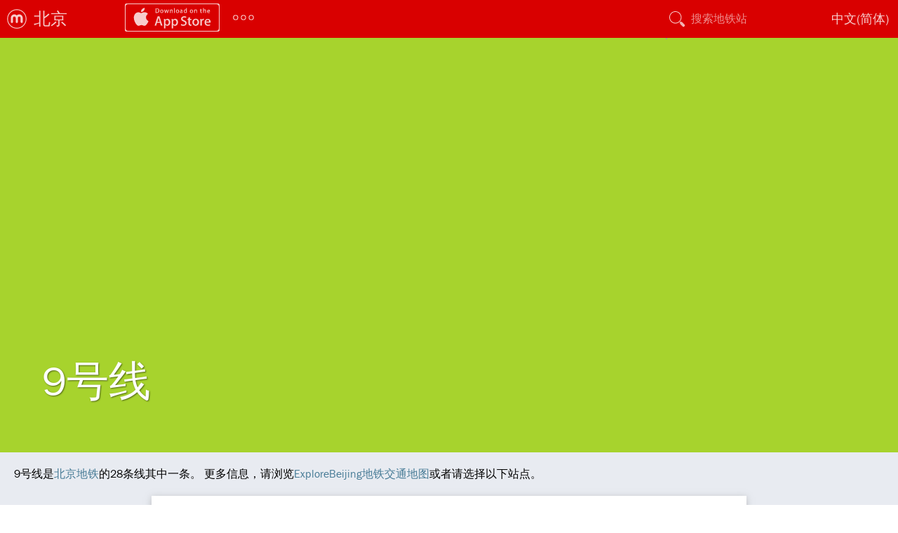

--- FILE ---
content_type: text/html; charset=utf-8
request_url: https://explorebj.com/ditie/pedia/line/9/
body_size: 3627
content:
<!DOCTYPE html>
<html>
<head>
		<title>9号线 | ExploreBeijing</title>
		<meta http-equiv="Content-Type" content="text/html; charset=utf-8" />
	<meta name="msapplication-config" content="/browserconfig.xml" />
	<meta name="application-name" content="ExploreBeijing"/>
	<link rel="stylesheet" href="https://use.typekit.net/dna6gem.css">
	<link href="//static.exploremetro.com/css/new.css?900723" rel="stylesheet" type="text/css" />
		<link href="//static.exploremetro.com/css/pedia.2.css?849632" rel="stylesheet" type="text/css" />
	<link href="/colors.css" rel="stylesheet" type="text/css" />
		
	<link rel="icon" href="https://static.exploremetro.com/ico/favicon.ico" type="image/x-icon" />
	<meta name="viewport" content="width=device-width, minimum-scale=1, maximum-scale=1" />
	<meta name="apple-mobile-web-app-capable" content="yes" />
	<script async src="https://pagead2.googlesyndication.com/pagead/js/adsbygoogle.js?client=ca-pub-6342024867977682"
     crossorigin="anonymous"></script>
	<script type="text/javascript">
	
	  var _gaq = _gaq || [];
	  _gaq.push(['_setAccount', 'UA-7988344-3']);
	  _gaq.push(['_trackPageview']);

	  (function() {
	    var ga = document.createElement('script'); ga.type = 'text/javascript'; ga.async = true;
	    ga.src = ('https:' == document.location.protocol ? 'https://ssl' : 'http://www') + '.google-analytics.com/ga.js';
	    var s = document.getElementsByTagName('script')[0]; s.parentNode.insertBefore(ga, s);
	  })();
	
	</script>
	<script src="https://cdn.usefathom.com/script.js" data-site="BIMNDLIS" defer></script>
	<meta name="apple-itunes-app" content="app-id=349252601" />
	
	
</head>
<body class="no-touch">
	
	<div id="container">
	<header style="background-color:#D90000;">
		
		<ul id="menu">
			<li class="menuchild submenu logo"><a id="logo" href="https://www.exploremetro.com/"></a>
				
				<ul class="items"  style="background-color:#D90000;">
					<li class="item"><a href="https://feedback.exploremetro.com">联系我们</a></li>
					<li class="item"><a href="https://www.exploremetro.com/">ExploreMetro</a></li>
					<li class="item"><a href="https://www.exploremetro.com/about/">简介</a></li>
					<li class="item"><a href="https://www.exploremetro.com/blog/">博客</a></li>
					<li class="item"><a href="https://twitter.com/exploremetro">Twitter</a></li>
					<li class="item"><a href="https://www.facebook.com/exploremetro">Facebook</a></li>
				</ul>
			</li>
			
			<li class="menuchild submenu citysubmenu"><a href="/"><span class="lbl">北京</span><abbr>BJ</abbr></a>
				<ul class="items"  style="background-color:#D90000;">
					<li class="item"><a href="https://bangkok.exploremetro.com/">曼谷</a></li>
					<li class="item"><a href="https://explorebj.com/">北京</a></li>
					<li class="item"><a href="https://exploregz.com/">广州</a></li>
					<li class="item"><a href="https://explorehk.com/">香港</a></li>
					<li class="item"><a href="https://exploreshanghai.com/">上海</a></li>
					<li class="item"><a href="https://shenzhen.exploremetro.com/">深圳</a></li>
					<li class="item"><a href="https://exploresg.com/">新加坡</a></li>
					<li class="item"><a href="https://taipei.exploremetro.com/">台北</a></li>
				</ul>
				
				
			</li>
			<li class="menuchild iphonemenu">
				<a href="https://apps.apple.com/app/id349252601"><img src="//static.exploremetro.com/png/appstore.svg" width="135" height="40" alt="iPhone" /></a>
			</li>
			<li class="menuchild submenu moresubmenu">
				<a href=""><img src="//static.exploremetro.com/svg/more.svg" width="36" height="36" alt="更多"/></a>
				<ul class="items"  style="background-color:#D90000;">
					<li class="item"><a id="androidlink" href="https://play.google.com/store/apps/details?id=com.exploremetro.bj">Android</a></li>
					<li class="item"><a href="/ditie/pedia/">地铁信息</a></li>
					<li class="item"><a href="https://feedback.exploremetro.com/suggestions">帮助中心</a></li>
				</ul>
			</li>
			<li class="menuchild spacer"></li>
			
			
			
			<li class="menuchild searchbutton">
				<button></button>
			</li>
			<li class="menuchild searchitem">
    			<form id="search">
    				<input type="text" name="search" placeholder="搜索地铁站"/>
    			</form>
    			<ul id="searchresults">
    
    			</ul>
			</li>
			<li class="menuchild submenu langs"><a href="#"><span class="lbl">中文(简体)</span><span class="abbr">中文</span></a>
				
		
				
				<ul class="items"  style="background-color:#D90000;">
				
					
												
							<li class="item"><a href="/subway/pedia/line/9"><span class="lbl">English</span><span class="abbr">EN</span></a></li>
						
						
												
							<li class="item"><a href="/ditie/pedia/line/9"><span class="lbl">中文(简体)</span><span class="abbr">中文</span></a></li>
						
						
												
				</ul>
			</li>
			
			
			
		</ul>
		
	</header>
	
<article>
	<div class="stretchy">
	<div class="theming" style="background-color:#A7D32D;">
		<h1>9号线</h1>
	</div>
	</div>
	
	

<p>9号线是<a href="../../">北京地铁</a>的28条线其中一条。 更多信息，请浏览<a href="../../../">ExploreBeijing地铁交通地图</a>或者请选择以下站点。</p>
<p>&nbsp;</p>
<div class="line line9 card">
<h2 class="branch">郭公庄 &ndash; 国家图书馆</h2>
		

		<p>
			<canvas class="seg" width="48" height="48" data-line="9-F-first"></canvas>
			<a href="../../station/郭公庄/">郭公庄</a>
			
				<span class="change changeF"><a href="../../line/fangshan">房山线</a></span>
			
		</p>
			

		<p>
			<canvas class="seg" width="48" height="48" data-line="9-"></canvas>
			<a href="../../station/丰台科技园/">丰台科技园</a>
			
						
		</p>
			

		<p>
			<canvas class="seg" width="48" height="48" data-line="9-"></canvas>
			<a href="../../station/科怡路/">科怡路</a>
			
						
		</p>
			

		<p>
			<canvas class="seg" width="48" height="48" data-line="9-S"></canvas>
			<a href="../../station/丰台南路/">丰台南路</a>
			
				<span class="change changeS"><a href="../../line/16">16号线</a></span>
			
		</p>
			

		<p>
			<canvas class="seg" width="48" height="48" data-line="9-"></canvas>
			<a href="../../station/丰台东大街/">丰台东大街</a>
			
						
		</p>
			

		<p>
			<canvas class="seg" width="48" height="48" data-line="9-U"></canvas>
			<a href="../../station/七里庄/">七里庄</a>
			
				<span class="change changeU"><a href="../../line/14">14号线</a></span>
			
		</p>
			

		<p>
			<canvas class="seg" width="48" height="48" data-line="9-X"></canvas>
			<a href="../../station/六里桥/">六里桥</a>
			
				<span class="change changeX"><a href="../../line/10">10号线</a></span>
			
		</p>
			

		<p>
			<canvas class="seg" width="48" height="48" data-line="9-"></canvas>
			<a href="../../station/六里桥东/">六里桥东</a>
			
						
		</p>
			

		<p>
			<canvas class="seg" width="48" height="48" data-line="9-7"></canvas>
			<a href="../../station/北京西站/">北京西站</a>
			
				<span class="change change7"><a href="../../line/7">7号线</a></span>
			
		</p>
			

		<p>
			<canvas class="seg" width="48" height="48" data-line="9-1"></canvas>
			<a href="../../station/军事博物馆/">军事博物馆</a>
			
				<span class="change change1"><a href="../../line/1">1号线</a></span>
			
		</p>
			

		<p>
			<canvas class="seg" width="48" height="48" data-line="9-"></canvas>
			<a href="../../station/白堆子/">白堆子</a>
			
						
		</p>
			

		<p>
			<canvas class="seg" width="48" height="48" data-line="9-6"></canvas>
			<a href="../../station/白石桥南/">白石桥南</a>
			
				<span class="change change6"><a href="../../line/6">6号线</a></span>
			
		</p>
			

		<p>
			<canvas class="seg" width="48" height="48" data-line="9-4S-last"></canvas>
			<a href="../../station/国家图书馆/">国家图书馆</a>
			
				<span class="change change4"><a href="../../line/4">4号线</a></span>
	<span class="change changeS"><a href="../../line/16">16号线</a></span>
			
		</p>
	</div>
	
</article>
<script type="text/javascript">
var lineHash= {"1":{"names":{"en":"Line 1","zh-Hans":"1\u53f7\u7ebf"},"slug":"1","code":"1","color":"A4343A","circular":false,"branches":[""],"numStations":null,"textColor":"FFFFFF","legend":"1"},"2":{"names":{"en":"Line 2","zh-Hans":"2\u53f7\u7ebf"},"slug":"2","code":"2","color":"0000FF","circular":true,"branches":[""],"numStations":null,"textColor":"FFFFFF","legend":"2"},"3":{"names":{"en":"Line 3","zh-Hans":"3\u53f7\u7ebf"},"slug":"3","code":"3","color":"E20035","circular":false,"branches":[""],"numStations":null,"textColor":"FFFFFF","legend":"3"},"4":{"names":{"en":"Line 4","zh-Hans":"4\u53f7\u7ebf"},"slug":"4","code":"4","color":"009999","circular":false,"branches":[""],"numStations":null,"textColor":"FFFFFF","legend":"4"},"5":{"names":{"en":"Line 5","zh-Hans":"5\u53f7\u7ebf"},"slug":"5","code":"5","color":"990066","circular":false,"branches":[""],"numStations":null,"textColor":"FFFFFF","legend":"5"},"6":{"names":{"en":"Line 6","zh-Hans":"6\u53f7\u7ebf"},"slug":"6","code":"6","color":"BB8900","circular":false,"branches":[""],"numStations":null,"textColor":"FFFFFF","legend":"6"},"7":{"names":{"en":"Line 7","zh-Hans":"7\u53f7\u7ebf"},"slug":"7","code":"7","color":"f5c384","circular":false,"branches":[""],"numStations":null,"textColor":"FFFFFF","legend":"7"},"8":{"names":{"en":"Line 8","zh-Hans":"8\u53f7\u7ebf"},"slug":"8","code":"8","color":"007758","circular":false,"branches":[""],"numStations":null,"textColor":"FFFFFF","legend":"8"},"9":{"names":{"en":"Line 9","zh-Hans":"9\u53f7\u7ebf"},"slug":"9","code":"9","color":"A7D32D","circular":false,"branches":[""],"numStations":null,"textColor":"000000","legend":"9"},"X":{"names":{"en":"Line 10","zh-Hans":"10\u53f7\u7ebf"},"slug":"10","code":"X","color":"0099FF","circular":true,"branches":[""],"numStations":null,"textColor":"FFFFFF","legend":"10"},"E":{"names":{"en":"Line 11","zh-Hans":"11\u53f7\u7ebf"},"slug":"11","code":"E","color":"FF8674","circular":false,"branches":[""],"numStations":null,"textColor":"FFFFFF","legend":"11"},"W":{"names":{"en":"Line 12","zh-Hans":"12\u53f7\u7ebf"},"slug":"12","code":"W","color":"9C4F01","circular":false,"branches":[""],"numStations":null,"textColor":"FFFFFF","legend":"12"},"T":{"names":{"en":"Line 13","zh-Hans":"13\u53f7\u7ebf"},"slug":"13","code":"T","color":"FFCC33","circular":false,"branches":[""],"numStations":null,"textColor":"000000","legend":"13"},"U":{"names":{"en":"Line 14","zh-Hans":"14\u53f7\u7ebf"},"slug":"14","code":"U","color":"DBA5A0","circular":false,"branches":[""],"numStations":null,"textColor":"000000","legend":"14"},"N":{"names":{"en":"Line 15","zh-Hans":"15\u53f7\u7ebf"},"slug":"15","code":"N","color":"5A2546","circular":false,"branches":[""],"numStations":null,"textColor":"FFFFFF","legend":"15"},"S":{"names":{"en":"Line 16","zh-Hans":"16\u53f7\u7ebf"},"slug":"16","code":"S","color":"6ba53a","circular":false,"branches":[""],"numStations":null,"textColor":"FFFFFF","legend":"16"},"V":{"names":{"en":"Line 17","zh-Hans":"17\u53f7\u7ebf"},"slug":"17","code":"V","color":"00ABAB","circular":false,"branches":[""],"numStations":null,"textColor":"FFFFFF","legend":"17"},"H":{"names":{"en":"Line 18","zh-Hans":"18\u53f7\u7ebf"},"slug":"18","code":"H","color":"776CB1","circular":false,"branches":[""],"numStations":null,"textColor":"FFFFFF","legend":"18"},"I":{"names":{"en":"Line 19","zh-Hans":"19\u53f7\u7ebf"},"slug":"19","code":"I","color":"D3A3C9","circular":false,"branches":[""],"numStations":null,"textColor":"000000","legend":"19"},"F":{"names":{"en":"Fangshan Line","zh-Hans":"\u623f\u5c71\u7ebf"},"slug":"fangshan","code":"F","color":"FF6B43","circular":false,"branches":[""],"numStations":null,"textColor":"FFFFFF","legend":"FS"},"G":{"names":{"en":"Yanfang Line","zh-Hans":"\u71d5\u623f\u7ebf"},"slug":"yanfang","code":"G","color":"d3583c","circular":false,"branches":[""],"numStations":null,"textColor":"FFFFFF","legend":"YF"},"D":{"names":{"en":"Daxing Airport Express","zh-Hans":"\u5927\u5174\u673a\u573a\u7ebf"},"slug":"daxingairport","code":"D","color":"0045BD","circular":false,"branches":[""],"numStations":null,"textColor":"FFFFFF","legend":"DA"},"Y":{"names":{"en":"Yizhuang Line","zh-Hans":"\u4ea6\u5e84\u7ebf"},"slug":"yizhuang","code":"Y","color":"E8228F","circular":false,"branches":[""],"numStations":null,"textColor":"FFFFFF","legend":"YZ"},"C":{"names":{"en":"Changping Line","zh-Hans":"\u660c\u5e73\u7ebf"},"slug":"changping","code":"C","color":"D986BA","circular":false,"branches":[""],"numStations":null,"textColor":"FFFFFF","legend":"CP"},"J":{"names":{"en":"Xijiao Line","zh-Hans":"\u897f\u90ca\u7ebf"},"slug":"xijiao","code":"J","color":"e1261c","circular":false,"branches":[""],"numStations":null,"textColor":"FFFFFF","legend":"XJ"},"A":{"names":{"en":"Capital Airport Express","zh-Hans":"\u9996\u90fd\u673a\u573a\u7ebf"},"slug":"airport","code":"A","color":"B59FBA","circular":false,"branches":[""],"numStations":null,"textColor":"FFFFFF","legend":"CA"},"M":{"names":{"en":"S1 Line","zh-Hans":"S1\u7ebf"},"slug":"s1","code":"M","color":"a65a2a","circular":false,"branches":[""],"numStations":null,"textColor":"FFFFFF","legend":"S1"},"R":{"names":{"en":"Yizhuang T1 Line","zh-Hans":"\u4ea6\u5e84\u6709\u8f68\u7535\u8f66T1\u7ebf"},"slug":"t1","code":"R","color":"D30B0B","circular":false,"branches":[""],"numStations":null,"textColor":"FFFFFF","legend":"T1"}};
</script>

</div> <!--container -->
</body>
<script src="/data.js"></script>
<script type="text/javascript" src="//static.exploremetro.com/js/source/sprintf.js?756215"></script>
<script type="text/javascript" src="//static.exploremetro.com/js/source/polymaps.js?326829"></script>
<script type="text/javascript" src="//static.exploremetro.com/js/source/exploremetro.segs.js?400835"></script>
<script type="text/javascript" src="//static.exploremetro.com/js/source/exploremetro.js?118048"></script>
<script type="text/javascript">

	document.addEventListener("DOMContentLoaded", function() {
		new ExploreMap({

			  city:"beijing"
			, staticPath:"//static.exploremetro.com"
			, language:"zh-Hans"
			, languageComplement:"en"
			, size:[3072,2048]
			, offset:[1536,1024]
			, currencyFormat:"%1.0f元"
			, tileVersion:"191559"
			, retina:(window.devicePixelRatio&&window.devicePixelRatio > 1)
			, showCodes:""
			, currencyDivisor:1
			, tileBase:"https://tiles.exploremetro.com/"

			, i18n: {

				    MINS: "%.0f分钟"
				  , JOURNEYSTART2: "哪里？"

			}
			}
		);
		
	});

</script>
</html>

--- FILE ---
content_type: text/html; charset=utf-8
request_url: https://www.google.com/recaptcha/api2/aframe
body_size: 267
content:
<!DOCTYPE HTML><html><head><meta http-equiv="content-type" content="text/html; charset=UTF-8"></head><body><script nonce="jvVgQr_KdmmLnZRfWrSKiA">/** Anti-fraud and anti-abuse applications only. See google.com/recaptcha */ try{var clients={'sodar':'https://pagead2.googlesyndication.com/pagead/sodar?'};window.addEventListener("message",function(a){try{if(a.source===window.parent){var b=JSON.parse(a.data);var c=clients[b['id']];if(c){var d=document.createElement('img');d.src=c+b['params']+'&rc='+(localStorage.getItem("rc::a")?sessionStorage.getItem("rc::b"):"");window.document.body.appendChild(d);sessionStorage.setItem("rc::e",parseInt(sessionStorage.getItem("rc::e")||0)+1);localStorage.setItem("rc::h",'1768696892620');}}}catch(b){}});window.parent.postMessage("_grecaptcha_ready", "*");}catch(b){}</script></body></html>

--- FILE ---
content_type: text/css; charset=utf-8
request_url: https://explorebj.com/colors.css
body_size: 825
content:
/* Dynamic CSS */
/* site colors */
#banner {border-bottom-color:#D90000}
#banner li a.current {background-color:#D90000; color:white;}
.megadropdown {border-top:5px #EFEFEF solid;}
/* colors for Line 1*/
.line1 {border-color:#A4343A !important;}
.change1 {background-color:#A4343A;color:#FFFFFF;}
.change1 a,a.change1 {color:#FFFFFF !important;}
/* colors for Line 2*/
.line2 {border-color:#0000FF !important;}
.change2 {background-color:#0000FF;color:#FFFFFF;}
.change2 a,a.change2 {color:#FFFFFF !important;}
/* colors for Line 5*/
.line5 {border-color:#990066 !important;}
.change5 {background-color:#990066;color:#FFFFFF;}
.change5 a,a.change5 {color:#FFFFFF !important;}
/* colors for Line 8*/
.line8 {border-color:#007758 !important;}
.change8 {background-color:#007758;color:#FFFFFF;}
.change8 a,a.change8 {color:#FFFFFF !important;}
/* colors for Line 10*/
.lineX {border-color:#0099FF !important;}
.changeX {background-color:#0099FF;color:#FFFFFF;}
.changeX a,a.changeX {color:#FFFFFF !important;}
/* colors for Line 13*/
.lineT {border-color:#FFCC33 !important;}
.changeT {background-color:#FFCC33;color:#000000;}
.changeT a,a.changeT {color:#000000 !important;}
/* colors for Capital Airport Express*/
.lineA {border-color:#B59FBA !important;}
.changeA {background-color:#B59FBA;color:#FFFFFF;}
.changeA a,a.changeA {color:#FFFFFF !important;}
/* colors for Line 4*/
.line4 {border-color:#009999 !important;}
.change4 {background-color:#009999;color:#FFFFFF;}
.change4 a,a.change4 {color:#FFFFFF !important;}
/* colors for Line 15*/
.lineN {border-color:#5A2546 !important;}
.changeN {background-color:#5A2546;color:#FFFFFF;}
.changeN a,a.changeN {color:#FFFFFF !important;}
/* colors for Changping Line*/
.lineC {border-color:#D986BA !important;}
.changeC {background-color:#D986BA;color:#FFFFFF;}
.changeC a,a.changeC {color:#FFFFFF !important;}
/* colors for Fangshan Line*/
.lineF {border-color:#FF6B43 !important;}
.changeF {background-color:#FF6B43;color:#FFFFFF;}
.changeF a,a.changeF {color:#FFFFFF !important;}
/* colors for Yizhuang Line*/
.lineY {border-color:#E8228F !important;}
.changeY {background-color:#E8228F;color:#FFFFFF;}
.changeY a,a.changeY {color:#FFFFFF !important;}
/* colors for Line 9*/
.line9 {border-color:#A7D32D !important;}
.change9 {background-color:#A7D32D;color:#000000;}
.change9 a,a.change9 {color:#000000 !important;}
/* colors for Line 6*/
.line6 {border-color:#BB8900 !important;}
.change6 {background-color:#BB8900;color:#FFFFFF;}
.change6 a,a.change6 {color:#FFFFFF !important;}
/* colors for Line 14*/
.lineU {border-color:#DBA5A0 !important;}
.changeU {background-color:#DBA5A0;color:#000000;}
.changeU a,a.changeU {color:#000000 !important;}
/* colors for Line 7*/
.line7 {border-color:#f5c384 !important;}
.change7 {background-color:#f5c384;color:#FFFFFF;}
.change7 a,a.change7 {color:#FFFFFF !important;}
/* colors for Line 16*/
.lineS {border-color:#6ba53a !important;}
.changeS {background-color:#6ba53a;color:#FFFFFF;}
.changeS a,a.changeS {color:#FFFFFF !important;}
/* colors for Yanfang Line*/
.lineG {border-color:#d3583c !important;}
.changeG {background-color:#d3583c;color:#FFFFFF;}
.changeG a,a.changeG {color:#FFFFFF !important;}
/* colors for Xijiao Line*/
.lineJ {border-color:#e1261c !important;}
.changeJ {background-color:#e1261c;color:#FFFFFF;}
.changeJ a,a.changeJ {color:#FFFFFF !important;}
/* colors for S1 Line*/
.lineM {border-color:#a65a2a !important;}
.changeM {background-color:#a65a2a;color:#FFFFFF;}
.changeM a,a.changeM {color:#FFFFFF !important;}
/* colors for Daxing Airport Express*/
.lineD {border-color:#0045BD !important;}
.changeD {background-color:#0045BD;color:#FFFFFF;}
.changeD a,a.changeD {color:#FFFFFF !important;}
/* colors for Line 11*/
.lineE {border-color:#FF8674 !important;}
.changeE {background-color:#FF8674;color:#FFFFFF;}
.changeE a,a.changeE {color:#FFFFFF !important;}
/* colors for Line 17*/
.lineV {border-color:#00ABAB !important;}
.changeV {background-color:#00ABAB;color:#FFFFFF;}
.changeV a,a.changeV {color:#FFFFFF !important;}
/* colors for Line 19*/
.lineI {border-color:#D3A3C9 !important;}
.changeI {background-color:#D3A3C9;color:#000000;}
.changeI a,a.changeI {color:#000000 !important;}
/* colors for Yizhuang T1 Line*/
.lineR {border-color:#D30B0B !important;}
.changeR {background-color:#D30B0B;color:#FFFFFF;}
.changeR a,a.changeR {color:#FFFFFF !important;}
/* colors for Line 3*/
.line3 {border-color:#E20035 !important;}
.change3 {background-color:#E20035;color:#FFFFFF;}
.change3 a,a.change3 {color:#FFFFFF !important;}
/* colors for Line 12*/
.lineW {border-color:#9C4F01 !important;}
.changeW {background-color:#9C4F01;color:#FFFFFF;}
.changeW a,a.changeW {color:#FFFFFF !important;}
/* colors for Line 18*/
.lineH {border-color:#776CB1 !important;}
.changeH {background-color:#776CB1;color:#FFFFFF;}
.changeH a,a.changeH {color:#FFFFFF !important;}


--- FILE ---
content_type: image/svg+xml
request_url: https://static.exploremetro.com/svg/search.svg
body_size: 950
content:
<svg id="Layer_1" data-name="Layer 1" xmlns="http://www.w3.org/2000/svg" viewBox="0 0 64 64"><defs><style>.cls-1{fill:none;}.cls-2{fill:#ffffff;}</style></defs><path class="cls-1" d="M43,27.4A15.56,15.56,0,1,0,27.4,43,15.58,15.58,0,0,0,43,27.4Z"/><path class="cls-2" d="M49.16,51.64a1.81,1.81,0,0,0,2.49,0h0a1.74,1.74,0,0,0,.51-1.24,1.76,1.76,0,0,0-.51-1.25l-6.51-6.5a1.71,1.71,0,0,0-1.24-.52,1.76,1.76,0,0,0-1.25,3Z"/><path class="cls-2" d="M39.8,38.39l.68.68a17.47,17.47,0,1,0-1.41,1.42l-.68-.68Zm-28-11A15.56,15.56,0,1,1,27.4,43,15.58,15.58,0,0,1,11.84,27.4Z"/><path class="cls-2" d="M46.56,41.23a3.86,3.86,0,0,0-4.51-.58l.77.77-1.41,1.41-.78-.77a3.75,3.75,0,0,0,.61,4.49l6.5,6.5a3.74,3.74,0,0,0,5.32,0,3.75,3.75,0,0,0,0-5.31Zm-3.91,1.42a1.75,1.75,0,0,1,1.25-.52,1.71,1.71,0,0,1,1.24.52l6.51,6.5a1.76,1.76,0,0,1,.51,1.25,1.74,1.74,0,0,1-.51,1.24h0a1.81,1.81,0,0,1-2.49,0l-6.51-6.51A1.76,1.76,0,0,1,42.65,42.65Z"/><polygon class="cls-2" points="41.41 42.83 42.82 41.42 42.05 40.65 40.48 39.08 39.8 38.4 38.39 39.81 39.07 40.49 40.63 42.06 41.41 42.83"/></svg>